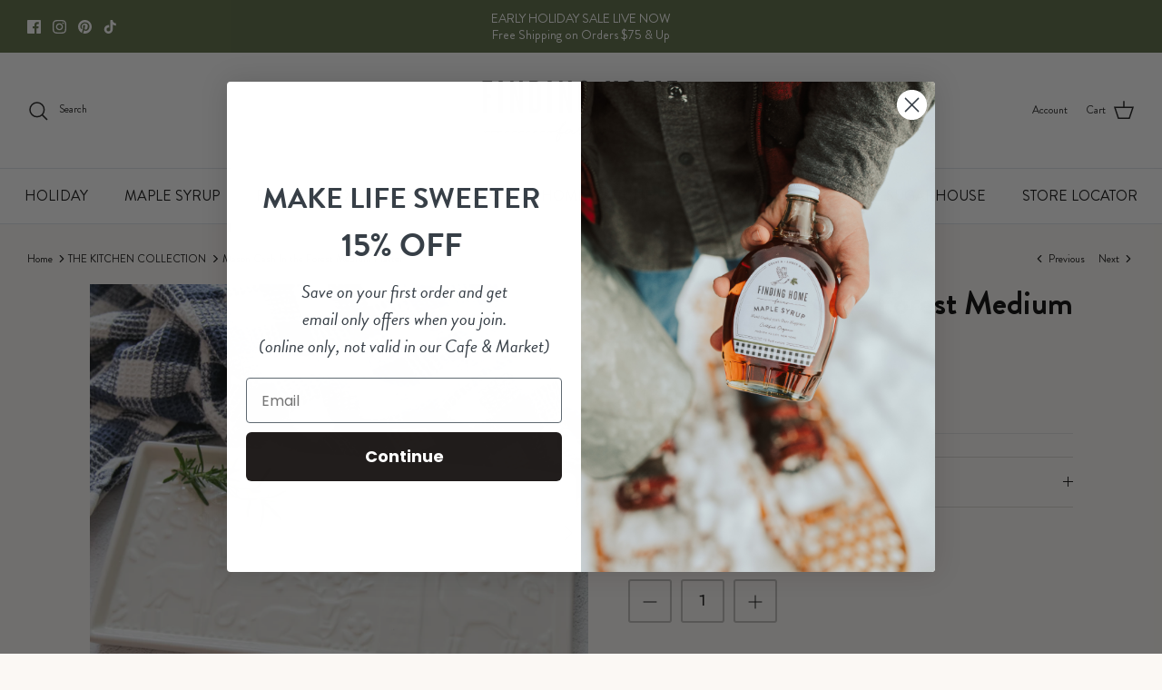

--- FILE ---
content_type: text/html; charset=UTF-8
request_url: https://nulls.solutions/shopify/gift-wrap/app/js/nulls-gift-wrap.js?shop=finding-home-farms.myshopify.com
body_size: 1483
content:
var _0xc65e=["","split","0123456789abcdefghijklmnopqrstuvwxyzABCDEFGHIJKLMNOPQRSTUVWXYZ+/","slice","indexOf","","",".","pow","reduce","reverse","0"];function _0xe81c(d,e,f){var g=_0xc65e[2][_0xc65e[1]](_0xc65e[0]);var h=g[_0xc65e[3]](0,e);var i=g[_0xc65e[3]](0,f);var j=d[_0xc65e[1]](_0xc65e[0])[_0xc65e[10]]()[_0xc65e[9]](function(a,b,c){if(h[_0xc65e[4]](b)!==-1)return a+=h[_0xc65e[4]](b)*(Math[_0xc65e[8]](e,c))},0);var k=_0xc65e[0];while(j>0){k=i[j%f]+k;j=(j-(j%f))/f}return k||_0xc65e[11]}eval(function(E,m,i,l,y,r){r="";for(var h=0,len=E.length;h<len;h++){var s="";while(E[h]!==i[y]){s+=E[h];h++}for(var j=0;j<i.length;j++)s=s.replace(new RegExp(i[j],"g"),j);r+=String.fromCharCode(_0xe81c(s,y,10)-l)}return decodeURIComponent(escape(r))}("[base64]",89,"CvWzmQTkP",14,3,38))

--- FILE ---
content_type: text/html; charset=UTF-8
request_url: https://nulls.solutions/shopify/gift-wrap/app/js/nulls-gift-wrap-helper.js?shop=finding-home-farms.myshopify.com&pHandle=mason-cash-in-the-forest-medium-platter&nDomain=https://findinghomefarms.com/collections/in-the-kitchen/products/mason-cash-in-the-forest-medium-platter&proAvaliable=true&proId=8263816020222&proVendor=Mason%20cash&proTitle=Mason%20Cash%20In%20the%20Forest%20Medium%20Platter&newActive=1&proTags=Fall,fall%20collection,Kitchen%20Collection
body_size: 2227
content:
var _0xc92e=["","split","0123456789abcdefghijklmnopqrstuvwxyzABCDEFGHIJKLMNOPQRSTUVWXYZ+/","slice","indexOf","","",".","pow","reduce","reverse","0"];function _0xe87c(d,e,f){var g=_0xc92e[2][_0xc92e[1]](_0xc92e[0]);var h=g[_0xc92e[3]](0,e);var i=g[_0xc92e[3]](0,f);var j=d[_0xc92e[1]](_0xc92e[0])[_0xc92e[10]]()[_0xc92e[9]](function(a,b,c){if(h[_0xc92e[4]](b)!==-1)return a+=h[_0xc92e[4]](b)*(Math[_0xc92e[8]](e,c))},0);var k=_0xc92e[0];while(j>0){k=i[j%f]+k;j=(j-(j%f))/f}return k||_0xc92e[11]}eval(function(E,m,i,l,y,r){r="";for(var h=0,len=E.length;h<len;h++){var s="";while(E[h]!==i[y]){s+=E[h];h++}for(var j=0;j<i.length;j++)s=s.replace(new RegExp(i[j],"g"),j);r+=String.fromCharCode(_0xe87c(s,y,10)-l)}return decodeURIComponent(escape(r))}("[base64]",9,"XlcpyJBfV",46,8,22))

--- FILE ---
content_type: application/javascript; charset=UTF-8
request_url: https://upsell-app.logbase.io/lb-upsell-components/p-891e66a6.entry.js
body_size: 3108
content:
import{r as t,c as e,h as i}from"./p-7e27bc57.js";import{V as d}from"./p-371093c2.js";import{t as a,c as s,d as p,u as o,g as c,p as l,L as h,T as r}from"./p-b7ebbdd0.js";const n=class{constructor(i){t(this,i),this.ppcseModalClosed=e(this,"ppcseModalClosed",7),this.product=void 0,this.calcTotal=void 0,this.currency=void 0,this.handleCartOnClick=void 0,this.widget=void 0,this.showAddToCart=!0,this.reRender=void 0,this.quantity=void 0,this.isAddtoCartLoading=void 0,this.isToastShown=void 0,this.selectedImageIndex=0,this.variantFeaturedImgSrc=void 0}async addToCartOnSuccess(){this.isAddtoCartLoading&&(this.isAddtoCartLoading=!1,this.isToastShown=!0)}watchPropHandler(){this.variantFeaturedImgSrc=this.product&&this.product.selectedVariant&&this.product.selectedVariant.featuredImageSrc}async variantChanged(t){let e=document.getElementById("ppcse-test-modal1");e&&"block"===e.style.display&&(this.product.selectedVariant=t,this.variantFeaturedImgSrc=this.product&&this.product.selectedVariant&&this.product.selectedVariant.featuredImageSrc,this.reRender=!this.reRender)}addToCartClicked(){this.handleCartOnClick({product:this.product,quantity:1}),this.isAddtoCartLoading=!0}componentDidRender(){a()}componentDidLoad(){a()}render(){const t=this.product&&this.product.options.map((t=>t.name)).join(` ${this.widget.metadata.variantsGroupSeperator||"-"} `),e=this.product&&1===this.product.variants.length&&"Default Title"===this.product.variants[0].title;return i("div",{key:"34eb7df603e1d7d9bb616c51057dd5da9a2e3e3f"},i("div",{key:"426b73fea2e137762d0c4619bfc10902d04741a2",class:"ppcse-modal-bg lb-upsell-modal-bg",id:"ppcse-modal-bg1"},i("span",{key:"e109c330f524dfa20cee674d24c7311a493bc68e"})),i("div",{key:"91c00cff694c739f678052f929d1a0f801d6845b",class:"ppcse-modal-wrap lb-upsell-modal-wrap",id:"ppcse-test-modal1"},this.product&&i("div",{key:"eba9a4b14b4dbdb480d530aa6e942a7bf9690a68"},i("div",{key:"c52af619665d31d6504b8ea6b095ce4556b2e26a",class:"ppcse-close"},i("span",{key:"6051b0e351379b867f3eda9d0589bad82313c6e9",onClick:()=>{document.getElementById("ppcse-test-modal1").style.display="none",document.getElementById("ppcse-modal-bg1").style.display="none",this.selectedImageIndex=0,this.variantFeaturedImgSrc=void 0,this.isToastShown=!1,this.product=void 0,this.ppcseModalClosed.emit()}},"×")),i("div",{key:"5f55a9fe77394773091bbdb92061e2a3a3bff009",class:"ppcse-modal-container"},this.product.images&&this.product.images.length>1&&i("div",{key:"b2555e0aeb4a7d5d8a36e94c8fe6c0e561161a4b",class:"ppcse-modal-prod-thumbnail-cont"},this.product.images.filter(((t,e)=>t&&e<5)).map(((t,e)=>i("img",{src:s(t,100),alt:p(t,this.product.media),class:"ppcse-modal-prod-thumbnail-img  "+(this.variantFeaturedImgSrc||this.selectedImageIndex!==e?"":"ppcse-modal-prod-thumbnail-img-border"),onClick:()=>{this.selectedImageIndex=e,this.variantFeaturedImgSrc=void 0}})))),i("div",{key:"fa4a51a29582e728a18005f003827ecbc2f1098d",class:"ppcse-modal-prod-lt "+(this.product.images&&this.product.images.length<=1?"ppcse-modal-prod-lt-full-width":"")},i("div",{key:"b7be9944a0dde889bda4aa961cade35cf8b68285",class:"ppcse-modal-prod-lt-img"},i("img",{key:"bf4536e2a0c6e764017f11fb6dc76ae553e4dfac",src:s(this.selectedImageIndex>=0?this.variantFeaturedImgSrc||this.product.images[this.selectedImageIndex]:this.product.featured_image,this.widget.imageResolution||400),alt:p(this.selectedImageIndex>=0?this.variantFeaturedImgSrc||this.product.images[this.selectedImageIndex]:this.product.featured_image,this.product.media),class:"ppcse-modal-prod-img"})),i("div",{key:"21c17919d01f2c1a77ef68f960354b29c6a58243",class:"ppcse-modal-prod-lt-details"},i("h3",{key:"e8ef0d0be8991d4db2837d772e2e067f6ae01a81",class:"ppcse-modal-prod-title"},this.product.title),i("h3",{key:"77d236d132ea19eba1e9e5a3ccb20bf924548ad9",class:"ppcse-modal-prod-price"},i("b",{key:"aa4811d44c230083ad1cb5bd71f23d36e797a13f",class:(this.product.selectedVariant.compareAtPrice?"ppcs-sale-price":"")+" lb-upsell-money","data-amount":o(this.product.selectedVariant&&this.product.selectedVariant.id&&this.product.selectedVariant.price||parseInt(this.product.price),this.widget.metadata.isAmountNoDecimals)},c(this.product.selectedVariant&&this.product.selectedVariant.id&&this.product.selectedVariant.price||parseInt(this.product.price),this.widget.metadata)),this.product.selectedVariant.compareAtPrice&&i("span",{key:"def9e937049c004f430bfa5ae65dd28fa96a9429"}," ",i("small",{key:"09c03cf932b2cfea2f4ecb4ed4d6a04d9232c1cb",class:"ppcse-modal-compare-at-price","data-amount":o(this.product.selectedVariant&&this.product.selectedVariant.id&&this.product.selectedVariant.compareAtPrice,this.widget.metadata.isAmountNoDecimals)},c(this.product.selectedVariant&&this.product.selectedVariant.id&&this.product.selectedVariant.compareAtPrice,this.widget.metadata))),l(this.product,this.widget,"popup")),i("div",{key:"9d906d9aeee932fab2018f2e8903510fab4c697a"},!e&&i("span",{key:"26f7dd77597ff3afa8e06531a87decc76714050e"},i("label",{key:"3dd305bba1446fb4c7f25157732728b5240208cb",class:"ppcse-modal-form-label",htmlFor:"variantsLabel"},t),i("br",{key:"e3239c203d7dd668b0c4126ead0b4468754973ae"})),i(d,{key:"55e6075191c9e3445c0afbc769b07d1417467583",variantsGroupSeperator:this.widget.metadata.variantsGroupSeperator,variants:this.product.variants,calcTotal:this.calcTotal,product:this.product,options:this.product.options,isPreview:!0,selectedVariantId:this.product.selectedVariant&&this.product.selectedVariant.id}),this.product.variants.length&&!e&&i("br",{key:"56815ef26afb33ae9b047aa7b8f55976144d4c8e"})),i("div",{key:"8ab40921fe81f70ea1d9e83309b1d666543f1202"},this.showAddToCart&&(this.isAddtoCartLoading?i("button",{class:"ppcse-modal-form-control ppcse-tot-btn ppcse-cursor-pointer ppcse-modal-cart-btn lb-upsell-tot-btn",disabled:this.isAddtoCartLoading},i(h,null)):i("button",{class:"ppcse-modal-form-control ppcse-tot-btn ppcse-cursor-pointer ppcse-modal-cart-btn lb-upsell-tot-btn",onClick:()=>this.addToCartClicked()},this.widget&&this.widget.content&&this.widget.content.popupAddToCartLabel||"Add to cart")),this.isToastShown&&i(r,{key:"f343143b55b574bc5b5f7e8ee38f5a85c9f3446e",handleOnClick:()=>{this.isToastShown=!1},widget:this.widget})),i("p",{key:"e12990758f3aca4d562ba4db2ac21fb97b582484",class:"ppcse-modal-prod-desc",innerHTML:this.product.description})))),i("div",{key:"6dd6c497c4715884f73c4629f011cacb4fa0c07e",class:"ppcse-close ppcse-close-hidden"},"×"))))}static get watchers(){return{product:["watchPropHandler"]}}};n.style=".ppcse-modal-bg,.ppcse-modal-wrap{display:none}.ppcse-modal-bg{position:fixed;z-index:999;top:0;left:0;height:100%;width:100%;opacity:0.4;background-color:black;overflow:hidden}.ppcse-modal-prod-title{margin-top:0px;font-size:min(1.3em, 24px)}.ppcse-modal-compare-at-price{text-decoration:line-through}.ppcse-modal-wrap{position:fixed;z-index:9999;left:50%;top:50%;transform:translate(-50%, -50%);min-height:40vh;max-height:85vh;width:85vw;background-color:white;color:black;border:1px solid lightgray;padding:0px 10px}.ppcse-modal-container{display:flex;flex-direction:row;flex-wrap:wrap;overflow-y:scroll;max-height:calc(85vh - 6em);padding-bottom:10px}.ppcse-modal-form-label{display:inline-block;margin-bottom:5px;font-size:0.875rem;font-weight:700}.ppcse-modal-form-control{display:block;width:100%;padding:10px;color:#333;border:1px solid #bbb;border-radius:4px;box-sizing:border-box}.ppcse-modal-prod-img{padding-right:10px}.ppcse-modal-prod-desc{width:90%}.ppcse-close{display:flex;width:100%;justify-content:flex-end;color:black;font-size:2em;font-weight:bold;padding:10px 0}.ppcse-close span{cursor:pointer}.ppcse-close-hidden{visibility:hidden}.ppcse-modal-cart-btn{margin-bottom:10px}.ppcse-modal-prod-thumbnail-cont{display:flex;align-items:flex-start;justify-content:center;flex-wrap:wrap;width:112px;height:fit-content;height:-moz-fit-content;margin:0px 10px}.ppcse-modal-prod-thumbnail-cont>:first-child{margin-top:0 !important}.ppcse-modal-prod-thumbnail-img{height:100px;width:100px;object-fit:contain;margin:5px;cursor:pointer;padding:5px;border:1px solid white}.ppcse-modal-prod-thumbnail-img-border{border:1px solid #0000EE;border-radius:5px}.ppcse-modal-prod-lt{display:flex;width:calc(100% - 132px)}.ppcse-modal-prod-lt-img{flex:55%;display:flex;justify-content:center;align-items:flex-start}.ppcse-modal-prod-lt-details{flex:45%;padding-right:3%}.ppcse-modal-prod-lt-full-width{width:100%}.popup-unit-price-cont{font-style:italic;margin-top:2px;font-weight:normal}@media (max-width:480px){.ppcse-modal-container{max-height:calc(85vh - 6em);overflow-x:hidden}.ppcse-modal-wrap{max-height:85vh;width:90vw}.ppcse-modal-prod-desc{width:100%}.ppcse-modal-form-control{width:100%}.ppcse-modal-prod-img{width:100%;padding:0px}.ppcse-modal-prod-thumbnail-img{height:50px;width:50px}.ppcse-modal-prod-thumbnail-cont{width:62px;position:fixed;margin:0px}.ppcse-modal-prod-lt{margin-left:70px;width:calc(100% - 72px);flex-direction:column}.ppcse-modal-prod-lt-details{padding:0%}.ppcse-modal-prod-title{margin-top:10px}.ppcse-modal-prod-lt-full-width{width:100%;margin-left:0px}}@media (max-width:961px){.ppcse-modal-wrap{min-height:80vh}.ppcse-modal-prod-thumbnail-img{height:60px;width:60px}.ppcse-modal-prod-thumbnail-cont{width:72px;position:fixed;margin:0px}.ppcse-modal-prod-lt{margin-left:80px;width:calc(100% - 82px);flex-direction:column}.ppcse-modal-prod-lt-details{padding:0%}.ppcse-modal-prod-title{margin-top:10px}.ppcse-modal-prod-lt-full-width{width:100%;margin-left:0px}}@media (min-width:1281px){.ppcse-modal-wrap{max-width:65vw;min-height:60vh}}";export{n as ppcse_modal}

--- FILE ---
content_type: text/javascript; charset=utf-8
request_url: https://finding-home-farms.myshopify.com/products/mason-cash-in-the-forest-medium-platter.js
body_size: 1026
content:
{"id":8263816020222,"title":"Mason Cash In the Forest Medium Platter","handle":"mason-cash-in-the-forest-medium-platter","description":"\u003cp\u003eThe Mason Cash In the Forest range is intricately embossed with forest scenes inspired by folk tales of the mid-19th century. This platter has a raised design, making cold foods such as cheese and meat slices easier to pick from it.\u003cbr\u003e\u003c\/p\u003e\n\u003cp\u003e11.8\" L, 5.9\" W, .8\" H\u003c\/p\u003e","published_at":"2024-02-27T11:13:46-05:00","created_at":"2024-02-09T10:15:33-05:00","vendor":"Mason cash","type":"Retail","tags":["Fall","fall collection","Kitchen Collection"],"price":1300,"price_min":1300,"price_max":1300,"available":true,"price_varies":false,"compare_at_price":null,"compare_at_price_min":0,"compare_at_price_max":0,"compare_at_price_varies":false,"variants":[{"id":44691094765822,"title":"Default Title","option1":"Default Title","option2":null,"option3":null,"sku":"5010853250625","requires_shipping":true,"taxable":true,"featured_image":null,"available":true,"name":"Mason Cash In the Forest Medium Platter","public_title":null,"options":["Default Title"],"price":1300,"weight":0,"compare_at_price":null,"inventory_management":"shopify","barcode":"5010853250625","requires_selling_plan":false,"selling_plan_allocations":[]}],"images":["\/\/cdn.shopify.com\/s\/files\/1\/0552\/0162\/8320\/files\/21_4cf20fab-7055-4fe5-8d61-90ab6a62a6b5.png?v=1714663657","\/\/cdn.shopify.com\/s\/files\/1\/0552\/0162\/8320\/files\/12_5714921e-280f-4eaf-80e5-7ee75a838251.png?v=1714663657","\/\/cdn.shopify.com\/s\/files\/1\/0552\/0162\/8320\/files\/23_04a5d013-7714-4a3c-b0e4-023615a237d5.png?v=1714663657","\/\/cdn.shopify.com\/s\/files\/1\/0552\/0162\/8320\/files\/12_9a89bdb5-b10a-4123-ae04-652b4401f7a9.png?v=1714663657"],"featured_image":"\/\/cdn.shopify.com\/s\/files\/1\/0552\/0162\/8320\/files\/21_4cf20fab-7055-4fe5-8d61-90ab6a62a6b5.png?v=1714663657","options":[{"name":"Title","position":1,"values":["Default Title"]}],"url":"\/products\/mason-cash-in-the-forest-medium-platter","media":[{"alt":"Mason Cash In the Forest Medium Platter","id":34448392618238,"position":1,"preview_image":{"aspect_ratio":1.0,"height":1200,"width":1200,"src":"https:\/\/cdn.shopify.com\/s\/files\/1\/0552\/0162\/8320\/files\/21_4cf20fab-7055-4fe5-8d61-90ab6a62a6b5.png?v=1714663657"},"aspect_ratio":1.0,"height":1200,"media_type":"image","src":"https:\/\/cdn.shopify.com\/s\/files\/1\/0552\/0162\/8320\/files\/21_4cf20fab-7055-4fe5-8d61-90ab6a62a6b5.png?v=1714663657","width":1200},{"alt":"Mason Cash In the Forest Medium Platter","id":33741157171454,"position":2,"preview_image":{"aspect_ratio":1.0,"height":1200,"width":1200,"src":"https:\/\/cdn.shopify.com\/s\/files\/1\/0552\/0162\/8320\/files\/12_5714921e-280f-4eaf-80e5-7ee75a838251.png?v=1714663657"},"aspect_ratio":1.0,"height":1200,"media_type":"image","src":"https:\/\/cdn.shopify.com\/s\/files\/1\/0552\/0162\/8320\/files\/12_5714921e-280f-4eaf-80e5-7ee75a838251.png?v=1714663657","width":1200},{"alt":"Mason Cash In the Forest Medium Platter","id":34448392651006,"position":3,"preview_image":{"aspect_ratio":1.0,"height":1200,"width":1200,"src":"https:\/\/cdn.shopify.com\/s\/files\/1\/0552\/0162\/8320\/files\/23_04a5d013-7714-4a3c-b0e4-023615a237d5.png?v=1714663657"},"aspect_ratio":1.0,"height":1200,"media_type":"image","src":"https:\/\/cdn.shopify.com\/s\/files\/1\/0552\/0162\/8320\/files\/23_04a5d013-7714-4a3c-b0e4-023615a237d5.png?v=1714663657","width":1200},{"alt":"Mason Cash In the Forest Medium Platter","id":33744382623998,"position":4,"preview_image":{"aspect_ratio":1.0,"height":1200,"width":1200,"src":"https:\/\/cdn.shopify.com\/s\/files\/1\/0552\/0162\/8320\/files\/12_9a89bdb5-b10a-4123-ae04-652b4401f7a9.png?v=1714663657"},"aspect_ratio":1.0,"height":1200,"media_type":"image","src":"https:\/\/cdn.shopify.com\/s\/files\/1\/0552\/0162\/8320\/files\/12_9a89bdb5-b10a-4123-ae04-652b4401f7a9.png?v=1714663657","width":1200}],"requires_selling_plan":false,"selling_plan_groups":[]}